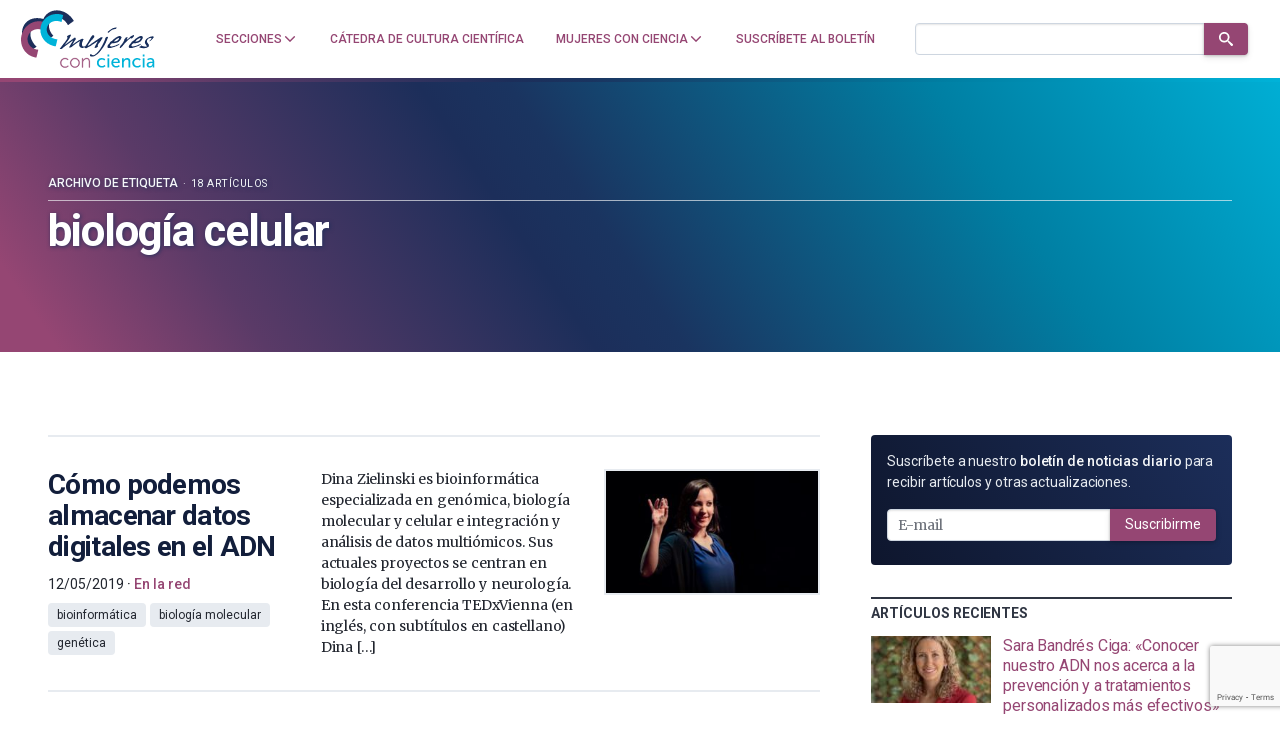

--- FILE ---
content_type: text/html; charset=utf-8
request_url: https://www.google.com/recaptcha/api2/anchor?ar=1&k=6LclRLglAAAAACSCNYWJmpwPIXuKsCtAYTbgAXxM&co=aHR0cHM6Ly9tdWplcmVzY29uY2llbmNpYS5jb206NDQz&hl=en&v=TkacYOdEJbdB_JjX802TMer9&size=invisible&anchor-ms=20000&execute-ms=15000&cb=6fj19yghzwiq
body_size: 44748
content:
<!DOCTYPE HTML><html dir="ltr" lang="en"><head><meta http-equiv="Content-Type" content="text/html; charset=UTF-8">
<meta http-equiv="X-UA-Compatible" content="IE=edge">
<title>reCAPTCHA</title>
<style type="text/css">
/* cyrillic-ext */
@font-face {
  font-family: 'Roboto';
  font-style: normal;
  font-weight: 400;
  src: url(//fonts.gstatic.com/s/roboto/v18/KFOmCnqEu92Fr1Mu72xKKTU1Kvnz.woff2) format('woff2');
  unicode-range: U+0460-052F, U+1C80-1C8A, U+20B4, U+2DE0-2DFF, U+A640-A69F, U+FE2E-FE2F;
}
/* cyrillic */
@font-face {
  font-family: 'Roboto';
  font-style: normal;
  font-weight: 400;
  src: url(//fonts.gstatic.com/s/roboto/v18/KFOmCnqEu92Fr1Mu5mxKKTU1Kvnz.woff2) format('woff2');
  unicode-range: U+0301, U+0400-045F, U+0490-0491, U+04B0-04B1, U+2116;
}
/* greek-ext */
@font-face {
  font-family: 'Roboto';
  font-style: normal;
  font-weight: 400;
  src: url(//fonts.gstatic.com/s/roboto/v18/KFOmCnqEu92Fr1Mu7mxKKTU1Kvnz.woff2) format('woff2');
  unicode-range: U+1F00-1FFF;
}
/* greek */
@font-face {
  font-family: 'Roboto';
  font-style: normal;
  font-weight: 400;
  src: url(//fonts.gstatic.com/s/roboto/v18/KFOmCnqEu92Fr1Mu4WxKKTU1Kvnz.woff2) format('woff2');
  unicode-range: U+0370-0377, U+037A-037F, U+0384-038A, U+038C, U+038E-03A1, U+03A3-03FF;
}
/* vietnamese */
@font-face {
  font-family: 'Roboto';
  font-style: normal;
  font-weight: 400;
  src: url(//fonts.gstatic.com/s/roboto/v18/KFOmCnqEu92Fr1Mu7WxKKTU1Kvnz.woff2) format('woff2');
  unicode-range: U+0102-0103, U+0110-0111, U+0128-0129, U+0168-0169, U+01A0-01A1, U+01AF-01B0, U+0300-0301, U+0303-0304, U+0308-0309, U+0323, U+0329, U+1EA0-1EF9, U+20AB;
}
/* latin-ext */
@font-face {
  font-family: 'Roboto';
  font-style: normal;
  font-weight: 400;
  src: url(//fonts.gstatic.com/s/roboto/v18/KFOmCnqEu92Fr1Mu7GxKKTU1Kvnz.woff2) format('woff2');
  unicode-range: U+0100-02BA, U+02BD-02C5, U+02C7-02CC, U+02CE-02D7, U+02DD-02FF, U+0304, U+0308, U+0329, U+1D00-1DBF, U+1E00-1E9F, U+1EF2-1EFF, U+2020, U+20A0-20AB, U+20AD-20C0, U+2113, U+2C60-2C7F, U+A720-A7FF;
}
/* latin */
@font-face {
  font-family: 'Roboto';
  font-style: normal;
  font-weight: 400;
  src: url(//fonts.gstatic.com/s/roboto/v18/KFOmCnqEu92Fr1Mu4mxKKTU1Kg.woff2) format('woff2');
  unicode-range: U+0000-00FF, U+0131, U+0152-0153, U+02BB-02BC, U+02C6, U+02DA, U+02DC, U+0304, U+0308, U+0329, U+2000-206F, U+20AC, U+2122, U+2191, U+2193, U+2212, U+2215, U+FEFF, U+FFFD;
}
/* cyrillic-ext */
@font-face {
  font-family: 'Roboto';
  font-style: normal;
  font-weight: 500;
  src: url(//fonts.gstatic.com/s/roboto/v18/KFOlCnqEu92Fr1MmEU9fCRc4AMP6lbBP.woff2) format('woff2');
  unicode-range: U+0460-052F, U+1C80-1C8A, U+20B4, U+2DE0-2DFF, U+A640-A69F, U+FE2E-FE2F;
}
/* cyrillic */
@font-face {
  font-family: 'Roboto';
  font-style: normal;
  font-weight: 500;
  src: url(//fonts.gstatic.com/s/roboto/v18/KFOlCnqEu92Fr1MmEU9fABc4AMP6lbBP.woff2) format('woff2');
  unicode-range: U+0301, U+0400-045F, U+0490-0491, U+04B0-04B1, U+2116;
}
/* greek-ext */
@font-face {
  font-family: 'Roboto';
  font-style: normal;
  font-weight: 500;
  src: url(//fonts.gstatic.com/s/roboto/v18/KFOlCnqEu92Fr1MmEU9fCBc4AMP6lbBP.woff2) format('woff2');
  unicode-range: U+1F00-1FFF;
}
/* greek */
@font-face {
  font-family: 'Roboto';
  font-style: normal;
  font-weight: 500;
  src: url(//fonts.gstatic.com/s/roboto/v18/KFOlCnqEu92Fr1MmEU9fBxc4AMP6lbBP.woff2) format('woff2');
  unicode-range: U+0370-0377, U+037A-037F, U+0384-038A, U+038C, U+038E-03A1, U+03A3-03FF;
}
/* vietnamese */
@font-face {
  font-family: 'Roboto';
  font-style: normal;
  font-weight: 500;
  src: url(//fonts.gstatic.com/s/roboto/v18/KFOlCnqEu92Fr1MmEU9fCxc4AMP6lbBP.woff2) format('woff2');
  unicode-range: U+0102-0103, U+0110-0111, U+0128-0129, U+0168-0169, U+01A0-01A1, U+01AF-01B0, U+0300-0301, U+0303-0304, U+0308-0309, U+0323, U+0329, U+1EA0-1EF9, U+20AB;
}
/* latin-ext */
@font-face {
  font-family: 'Roboto';
  font-style: normal;
  font-weight: 500;
  src: url(//fonts.gstatic.com/s/roboto/v18/KFOlCnqEu92Fr1MmEU9fChc4AMP6lbBP.woff2) format('woff2');
  unicode-range: U+0100-02BA, U+02BD-02C5, U+02C7-02CC, U+02CE-02D7, U+02DD-02FF, U+0304, U+0308, U+0329, U+1D00-1DBF, U+1E00-1E9F, U+1EF2-1EFF, U+2020, U+20A0-20AB, U+20AD-20C0, U+2113, U+2C60-2C7F, U+A720-A7FF;
}
/* latin */
@font-face {
  font-family: 'Roboto';
  font-style: normal;
  font-weight: 500;
  src: url(//fonts.gstatic.com/s/roboto/v18/KFOlCnqEu92Fr1MmEU9fBBc4AMP6lQ.woff2) format('woff2');
  unicode-range: U+0000-00FF, U+0131, U+0152-0153, U+02BB-02BC, U+02C6, U+02DA, U+02DC, U+0304, U+0308, U+0329, U+2000-206F, U+20AC, U+2122, U+2191, U+2193, U+2212, U+2215, U+FEFF, U+FFFD;
}
/* cyrillic-ext */
@font-face {
  font-family: 'Roboto';
  font-style: normal;
  font-weight: 900;
  src: url(//fonts.gstatic.com/s/roboto/v18/KFOlCnqEu92Fr1MmYUtfCRc4AMP6lbBP.woff2) format('woff2');
  unicode-range: U+0460-052F, U+1C80-1C8A, U+20B4, U+2DE0-2DFF, U+A640-A69F, U+FE2E-FE2F;
}
/* cyrillic */
@font-face {
  font-family: 'Roboto';
  font-style: normal;
  font-weight: 900;
  src: url(//fonts.gstatic.com/s/roboto/v18/KFOlCnqEu92Fr1MmYUtfABc4AMP6lbBP.woff2) format('woff2');
  unicode-range: U+0301, U+0400-045F, U+0490-0491, U+04B0-04B1, U+2116;
}
/* greek-ext */
@font-face {
  font-family: 'Roboto';
  font-style: normal;
  font-weight: 900;
  src: url(//fonts.gstatic.com/s/roboto/v18/KFOlCnqEu92Fr1MmYUtfCBc4AMP6lbBP.woff2) format('woff2');
  unicode-range: U+1F00-1FFF;
}
/* greek */
@font-face {
  font-family: 'Roboto';
  font-style: normal;
  font-weight: 900;
  src: url(//fonts.gstatic.com/s/roboto/v18/KFOlCnqEu92Fr1MmYUtfBxc4AMP6lbBP.woff2) format('woff2');
  unicode-range: U+0370-0377, U+037A-037F, U+0384-038A, U+038C, U+038E-03A1, U+03A3-03FF;
}
/* vietnamese */
@font-face {
  font-family: 'Roboto';
  font-style: normal;
  font-weight: 900;
  src: url(//fonts.gstatic.com/s/roboto/v18/KFOlCnqEu92Fr1MmYUtfCxc4AMP6lbBP.woff2) format('woff2');
  unicode-range: U+0102-0103, U+0110-0111, U+0128-0129, U+0168-0169, U+01A0-01A1, U+01AF-01B0, U+0300-0301, U+0303-0304, U+0308-0309, U+0323, U+0329, U+1EA0-1EF9, U+20AB;
}
/* latin-ext */
@font-face {
  font-family: 'Roboto';
  font-style: normal;
  font-weight: 900;
  src: url(//fonts.gstatic.com/s/roboto/v18/KFOlCnqEu92Fr1MmYUtfChc4AMP6lbBP.woff2) format('woff2');
  unicode-range: U+0100-02BA, U+02BD-02C5, U+02C7-02CC, U+02CE-02D7, U+02DD-02FF, U+0304, U+0308, U+0329, U+1D00-1DBF, U+1E00-1E9F, U+1EF2-1EFF, U+2020, U+20A0-20AB, U+20AD-20C0, U+2113, U+2C60-2C7F, U+A720-A7FF;
}
/* latin */
@font-face {
  font-family: 'Roboto';
  font-style: normal;
  font-weight: 900;
  src: url(//fonts.gstatic.com/s/roboto/v18/KFOlCnqEu92Fr1MmYUtfBBc4AMP6lQ.woff2) format('woff2');
  unicode-range: U+0000-00FF, U+0131, U+0152-0153, U+02BB-02BC, U+02C6, U+02DA, U+02DC, U+0304, U+0308, U+0329, U+2000-206F, U+20AC, U+2122, U+2191, U+2193, U+2212, U+2215, U+FEFF, U+FFFD;
}

</style>
<link rel="stylesheet" type="text/css" href="https://www.gstatic.com/recaptcha/releases/TkacYOdEJbdB_JjX802TMer9/styles__ltr.css">
<script nonce="IJeVsuU4_yaV5gwv6Ha-lg" type="text/javascript">window['__recaptcha_api'] = 'https://www.google.com/recaptcha/api2/';</script>
<script type="text/javascript" src="https://www.gstatic.com/recaptcha/releases/TkacYOdEJbdB_JjX802TMer9/recaptcha__en.js" nonce="IJeVsuU4_yaV5gwv6Ha-lg">
      
    </script></head>
<body><div id="rc-anchor-alert" class="rc-anchor-alert"></div>
<input type="hidden" id="recaptcha-token" value="[base64]">
<script type="text/javascript" nonce="IJeVsuU4_yaV5gwv6Ha-lg">
      recaptcha.anchor.Main.init("[\x22ainput\x22,[\x22bgdata\x22,\x22\x22,\[base64]/[base64]/[base64]/[base64]/[base64]/[base64]/[base64]/[base64]/[base64]/[base64]/[base64]\x22,\[base64]\x22,\[base64]/CilJGw6nDjxTDtg4+PzXDgMKQw6LCuMK6wr5ww5bDlw3Ch8Ovw6DCqW/[base64]/[base64]/Ci8O4w6TDrMOAH8KVH8O5w7/CoTfCrMK6w6VMampUwp7DjsOuYsOJNsKxDsKvwrgBAl4UczpcQ2DDrBHDiHHCncKbwr/CtFPDgsOYccKbZ8O9EDYbwrohJE8LwrECwq3Cg8OewohtR23Dg8O5wpvCn2/Dt8Olwq51eMOwwr9uGcOMQi/CuQVmwpdlRmXDgj7CmQ/CsMOtP8K0IW7DrMObwqLDjkZmw5bCjcOWwpLCuMOnV8KPHUldGMKfw7hoJTbCpVXCnmbDrcOpLncmwplEUAFpe8KcwpXCvsODe1DCnws9WCw/Kn/DlV0ILDbDumzDqBpFRBjCnsO0wpnDmcK5wrHCim07w4DCgMOHwrIYJcOYYcKbw4Q/w4JSw5rDq8KVwo5GLXZAdcKTeA4cw7pHwptab3cCZA/CgkTCk8K/wopLAB06wrfCiMKbw6EGw7TCpcOywrsAG8OGYkLDpCEtdVzDoF7DssOdwpMNw6lweQJlwrXCuzZAAHR1bMOrw7bCkS7DssOlLsO6ISReQnjCqGjCicOGw7LCnCzCs8KbPMKWw5UQw7/DnMOcw7p0BMO6PsOxwrXCuhRaNC/DtBbCliDDtMK5QMOdF3Q5w4B/[base64]/DlgPCqmATwqlMw6vDncK8wonDi8OEwpLCljLCr8ONDXtPVAZAw4PDuC/ClMKaSMOaXcONw5DCssOSEcKow6nCgFXCgMO8bsOuITPDkFACwosvwpo7a8K6wqHCpTADwpNdORNvw4rCsl/[base64]/DvMKlH0NOw63CpAXCtcOgPyfDj8KeSlJWw5ZRwrMWw7QWw7d1WMOwAUXDk8KFFMOmK3drwrDDly/CvMK/w4pVw7wmf8K1w4hsw7kUwobDiMOswokWVGB/w5XDg8K9RsK5VyDCuhlgwpLCjcKOw641MSxcw7PDncOacjpNwqnDicKHU8Oaw7XDuEdWQ0PChcOrecKaw53Dmg3CrsODwpDCvMOiYmRfRsKSwrUowqzCpcKAworCjQ3DusKuwpsacsOzwo12MsKIwrtMA8KXIcK4w55SFsK/FcOSwqbDu1cHw6lewrMnwoATOsOXw7Bxw4wxw4dtwqPCu8OjwrN4PlXDvcK9w68la8KMw6k1wqoHw7XCnlnCqUpZwrfDoMOaw4Vbw7MwDcKQa8Kpw4XCjSTCuRjDiX/DicKeTsORQMKnAcKEG8Ouw7YEw7bCicKkw4zCo8Oyw6LDnMO4ZB8Gw5BScMO2LRfDlsKecn/Dg04FWMKBLcKUVcKNw6Nzwp8uw7pjwqBgQF0YLy7Ct3MLwqDDpMK9Zw/[base64]/wrHDuC7Cq8Oqwp/[base64]/w5XCmRHCjcO3YzQCwpBPDMKGw5Ihw6vDt2XDgjtHJMOqw4ASYMK1bRfDsygJw6rDusOkL8KPw7DCv3LDpsKsAwrCvnrDgsK9EMKdVMOjwpXCvMO6KcOMw7TDmsKFw6bDnQLDs8O2UFd/[base64]/w6snYWDChHXChDHDiMOfD0JbJSfCuEgTwrc8RTnCr8KmRT8dMMKrwrRsw7HCpU/DncKvw5Bfw5/[base64]/[base64]/[base64]/DgsKBw70OwpDCj3LDlnlMFkRGw7sJw6zCnW3DkWLCvFBkQ3QNQcOqHsODwqvCqi3DgwnCm8O6XV8sacKlDCh7w6JMX0x4wrYgwqzCicK1w7fCq8OhXXdOw7nCs8Oxw6tRCMKlCBPCgMO4wokSwoknbGjDt8OQGhd4BAbDni/CthwawoAUwo4YBsOMw58kf8OJwookWMKGw5IMBn0gGzRvwrTChAQ7Z1DCqSNXCMKFCx8wdxtjUTtTAMOFw6DCmsKFw61Jw58KW8K4NcKJwqpewr/DjcOFMBgMPyfDmMOcw7tacMOVwpHCrWBqw6nDnzTCo8KyOcKjw5hBPGU5CitDwotgYxbCl8Kvd8OrUMKoc8K1wpTDp8Osb1pxGATCusOMVCzCnXvDmVMTw7B/[base64]/RgvCuMOLVzJMewtxw4IGNwbDsMOwYsORwql5wofCgMKUSWrDu2onTnBIAMK/wr/[base64]/JsOrw5AvwpUsaz7CqsKiwqHDp8Olw4fDvsOmw4fDh8OYwr/CpcKVQMOQVlPDvULClsKTQcKmwq9eZyVSSi3DojJhRU3CqG4Cw7spc1BkIsKfw4HDmcO/wqzChXfDoH/Dkl1OGsOpVcK+wpxKJ2nCg3V9w79ywo7Cght1wq/[base64]/CkQPDpcK+wpgoNMK+wqVfdQh7w67DukdRXW0IeMK0W8O7WjrCiHjCkmU+Cjkkw6nDjFomNMKpLcOmbA7DoVhcdsK1w6MkUsOLwoFmfMKbw7bCl0wjZ1BlMicZX8Ksw7rDpcKeYMKaw4pUw6PCvyHCvwppw4nCpljCq8KFwqA/wrzDiEfCiEg8wq8Ew7nCryI1wqENw4XCu23DqCdLJ09yaRwqwpfCp8OZc8KYYBtSR8O9wrzDicOOw5fCn8KAwr8jHnrDlBkxw7Ywa8O5wq7DukrDvcKZw6Yzw4zCgcKJXR/CucO1w5LDp2R7K1XCi8Otwp5gAH9sdsOLwojCvsKTFlcfwprCncOJw4bCvsKMwq4RFsKofsOSw41Pw7rDjEcsUiRhQsOVHkTCtcOZWnp0w4vCsMOcw5BMCyTCtgDCr8OVPMO8UwHDjEpMw64/[base64]/DsODFxvDgQvDhsOQw79uB8OSwrQ6T8OUw7F8wophEMKBAUrDsUXCicKiMDYzw70YIgPCnC5BwoTCqMOsTcKmQ8O8K8KLw4zCksOWw4Fbw515SgPDhW5/TGYTw5FLfcKbwq4RwoPDgAUZDcOfEStCeMO9w5fDqQZkw4lJB3vDhAbCvw7CgkbDvMKPdsKZwrMdA2Nyw55WwqtywrRWZFvCiMObWwPDvzlEFsK7w7zCvDV5VGzDlDrCi8ORwpshwqZYNyt8YsOBwpRLw6Zqw75weRw+QMOwwp5uw4DDgcO4A8O/UXljVMOeMg1jWCrDi8O9ZMO7JcKpA8OZw6XClMOPwrcow5ULw4fCo3RvcBl8wrbClsKDwrlUwrkPCGM0w7/[base64]/ED0zU1jCvyzCqsO/AhFxw7FeAh/DvMOtw4xkwogfZ8KcwogNwrDCg8K1w7cYDQRbShXDhMKqJR3ClsOzw5TCpcKfw5srI8OQeGlccjvDhsOUwrRpCnzCu8KbwpleewRrwpAsNFvDtxfCs38zw5zDhk/[base64]/DhMOkCAdEWsO6WcK+w7Nlw67Dj8OZw6UQMSsZBA5wCcOpaMKzWMOcBB7Di2rDqXLCtUQKCCwBwq5+AyXCt2g6FcKhwo4jU8Kqw45owrVXw5fCicKgw6bDhSfClEbCsDRWwrJxwrXDqMOXw5TCpj8EwqLDsWvCvMKHw6piw6PCgE/CuCpELmdbHVHChcKawrRWw7vDvQ/Dv8OEwqAxw6XDr8K5B8KyEsO/LRrCjgUaw7LCscOTwpXDncO6MsO4Oj0/w7FzX2rDpcOywqw5wpLDrk/[base64]/HsOUPVIsdjjChcOkw7wwSDd+IcKnw67CuQU5KCZ0D8Kfw5/[base64]/[base64]/EcKbdMO/AzsKDmQvWcKJAgYXfTPDvVBww4BaSFteQsOqHmjCvUgDw711w71vbXRqw5vCgcKvfXZlwpdOw7VZw4LDuBnDvFvDrsOdfwrCgjnCnsOWIsOmw6IPf8K3KQfDhsKCw7XCgULCpXvDrDk1wp7DjBjDo8OVQMKIcB99QkfCqMOdw7l/w6xvwoxDw6jDtsO0a8KOXsOdwowjf1N8WcOLEnpywrZYFmQiw5ocwqxOFg8wO1lawpXDmHvDmX7DgcOQwqofw4TClz3DocOjTUjDvEBUwozCrzp/ajDDqw4Yw7rCowAMwqfCkcOgw6jDtg/CvTrCuHpZVSw3w4/CjmITwp/[base64]/CnzXDvAPCssOREcOoPcOBw5DDsMK0eBHCssOIwqQ8SEPCjcOhIMKjcMOFQ8OYKknCqyLDrAPDrwFNOWQ1Snksw5Iyw5nDgyrDrcKoXkc7IAfDu8Ktw7gow7dBUgjCiMONwp/DkcO+w5vChW7DiMKJw6w9woDDhMK5w4NjDznDtMK7bcKCNsKgQcKmCsKzdMKbQV9eYEfCv0fCh8KxfWrCvcKUw7XCmcOlwqXCphPCqQEJw6bCgwAYXjbDvlE7w7fCl07DvjY/[base64]/w6PCtcOCw6o1KsKAVRnCg8KxwpXDhXNjI8KwDTHDoFrCvMOuOksmw4BMMcODwpPDgl9MCUhHwrjCvC7Dk8Kmw7vCuBnCn8OrDBPDhHwQw5diw7XCmWjDhsOTwp/ClsK/NWAdFcO3YH0bw6TDjsOJNQ4Sw6QawpLCosKeREETL8OXwrVFBsKHMAENw5/DlMOJwrxFScOFRcKxwqQQw6MIPcOnw69hwprCq8OaBlnDr8Kbw69MwrVLw7/CiMKFLHVlE8OIOMKwH1fCvgLDisKAwpZZwrx5wq3CqXIIVmvCh8KowqzDlsKEw4XCnnk5Hn9Zw4Bzw6zCuB1cDH3Cn37DvMOAw4zDnzHCm8OLCmDCnMKDYBTDk8OJw6UsUMOqw53CsWXDhMO5D8Kue8O2wprDjXnCgMKNQ8OIw5PDlhFzw5V/ccKewr/DgUAHwrIWwqDCnmjDhQ4uw4LCo0fDkR4MOsKzKhjDun5fOcOaNE9hF8OfLsK1YDLCoiPDocOmQXx4w7Znwr8FRsKKw6jCqMOcFljClcOZw4g4w7YNwqJ3Q1DCicOZwqAVwpfDhj/CjxHClMOdGcO3bA1iVTJww6bDkzo3w5/DnMKxwpnDpRAPLm/[base64]/wp8/D8OPM8KUS8OeTWbDt1TCiHPCosO4GgTDosKRZ1HDucOZCsKNbsKKEcKnwprChgPDt8OMwpIVC8O8VMO0MX8hd8OOw6TCsMKFw54XwrXDtjzCkMOEPyjDusOkeUV5wo/DhsKdw7gswpvCmDvCjMO7w4l9wrbCs8KJCsKfw60feWUGBW7DrsO7RsKpwqDChS3CncKFwqHCusKawrnDiih6Pz/ClxPChFguPydewoQWUMKlN1kKw6zCpVPDhErCncO9JMK/wqR6fcO6wo/CskTDpSQOw5rCjMKTQVsgwrzCrUtsVsK2Jk/Dm8OfH8OvwpkhwqsFwpxIw4DDg2HCs8Knw4l7w5jDlMOrwpRPUSbDgRbDusOsw7dww5rDvk/[base64]/DsmBNwpTDn8OTw4HDpmvDkcOnwq/CgsOdEcOmI8K1dMOfwqbDlsOMPMKww7fCgcOJwrUkRivDm3nDpElCw55xU8O6wq5mCMOVw6g2XcKvGMOiwrk/w6RjBTTClMKxdDvDuB3CnxjCoMKeF8O3w7Q/wprDgRhqPQoqw4llwrQGbMKmUFrDtRZMInfDrsKZwqBlUsKCQ8KhwoIrVMOjw79GEWFZwr7DtMKbNHHDs8OswrzCncKRfyptw6hNDz9zAUPDkgRwHH9cwrTDnWoccnxwaMOCwr/[base64]/[base64]/[base64]/CkzLDmEBcw5nDowwSesOSw7AAwpjCgxnDnCnDicKfwrNDBWkyR8OKEEXCm8KMHF7DuMO5w4wTwrYAJ8Krw6dIB8KsYGx4H8O4wpfDm2xWwrHDnUrDu33CsC7DicOnwqMnw6fCny3CvQhYw4N/wrHDjsOLw7QsUljCi8KCKjYtSzt7w61oBS7DpsOAYsKTWENSwr0/[base64]/[base64]/[base64]/[base64]/dcO8wq/Coh47wrPDgcKtXcKiwr1EwqvDoxYywrPCsMO7UMOWOsK6wonCqcKnNcOowq0Hw4TCtcKUPxg/w6zCvkRcw4IObkpsw7LDnjrCukjDjcOTdQrCtMO3WmdvUwstwosABBI0ScOlenxKDhYQch55O8O+b8OCA8KKbcK/wrINMMOwD8OVaGnDicOXJDbCuTLCn8OjM8OSDFULScO7XTTDm8KZRsOFw7soUMOzNhvCsDg2VsKWwqPDvkvDk8KpCSoCChfChBYLw50AX8KCw6bDpRVwwrUywoLDvx7CnlfCoXjDiMKIw51eIcKGL8KOw6JWwrLDnhDDjsK8woXDtMKYJsKxUsOKERsbwpnClBHCrh/[base64]/w5DDrSjClmzDl8KdagrDqX7ClEl3wpPDpMOYw4c1wr7Cm8KWG8K/[base64]/CmMOzw49Iw6cEwpNHwojDvcOIw7rCvhAtOEdsCDsOwpjChMOVwo3CisKqw5fDrEbCuzVrdytfH8K+AiDDrwIdwrDCn8KiDcOjwqJcE8KlwrPCv8Kbwqgkw5bCtMOlw7/CrsKPcMOWPy/CkcKSwovCvRPDhGvDh8Kxw6HCpxhpwr5vw75tw6XClsO+cQZ9ZiPCt8K7EwzCuMKyw77DoEouwqvDkWvDp8KcwprCoFLCiAc+Lk0IwrLCtFnCuWAfZMOPwrY3EjXDuwwNdcKUw5jDlBV/woHCg8KJQBHCqEHDg8KgTMO2REPDjMOAHDciQWEeaU9fwpXCqCjCqRlmw5nCgAfCgEB2I8Kdwr3DlFzDvksNw63DpsOVPArCoMOOXMOcZ38FcTnDgjhZw6cswr/DgiXDnwkywrPDnMKKecK4H8KCw5vDpMKBw4FeBcO1LMKFPlzCgRzDmmkCCSnCgMOewpoAWyphw6vDjFosOQjChVYnG8KedHNqw7vCpy/Ck1sGw75UwqJKOi/CjMOAH1cRGjBqw7bDo1lTwqrDk8K0cXrCvsKqw5/Dj0zDrEPCu8KXwqbCscKQw4QwTsO8wojChWjClnXCjHXCjQxvwo1rw4bDgDXDhx0kIcKZZ8Kuwo9nw6RFPS3CmjJuwqN8AMKuMiJKw4kPwq1JwqViw6rDnsOSw6TDs8KowooUw5Y3w6jDu8KvVhLCk8OFc8ODw6lUY8KufykSw7Bww6jCh8O6KyFAwowgw5/DnmFKw7hKPCxAZsKrPxLCoMOPwovDhkbCnjUUW2cGEcK+bMOVwrvDuQRYZEHClMOoCcKrcHN3LSdAw6vCtWhXFWgswpnDtMOkw7dwwrzDh1Y1aSMRw5nDlTYCwpTDlsOTw5wtwrIdMk/DtcOtT8OOwr8BOcKtw55NMSHDvcOPIcOtXsO0TBbCmDDDmiPDs3nCmMO/A8KaA8OrCEPDmTnDv07DocOuwpLCosKzw6MCW8ONw49fElrCsQrCg33CqgvDoAsaLmjDpcOmwpLCvsKxw4bDhFNoUy/ClnckDMK4w7jCkcOwwpnCjB7CizY8V1BXEHN/A1TDjkjDi8Kqwp3CkcKgKcOnwrXCp8OxKmHDnELDr2nDj8O8ecOGw47DhsOnw6vDv8OgPiptwr9XwoPDug15wqPCvcOGw407wr98wrLCucOHUznDrRbDkcO3woIOw4EgYcOFw7HDgFTCt8O0w6TDh8OmWivDscOYw5DDrSzCtMKySmvDilIgw5TCo8OWwps6QsONw6/[base64]/[base64]/DvcOkPcK3wpzChcOTJU0wTBQub8K/TsKew67DgmPCqjoMwo/CrsK0w5/DgDrCoV7DmQLCgXvCvkVRw74bw7sOw6hLwrTDtR4+w68Bw7/CjcOPFMKSw7cRUsKow6vDlUXCjm4bZ3NRD8OoYUPCn8KFw6Z9GQHCrsKYC8OaJRdowodQHGw9OkcVwpx7Vjklw5sxw7hYacOpw6hEcMO7wrDCknVbRcKuwqLCuMO/[base64]/ClsK2CsOEw5YMUnDDu3cCw6DDqHUKw4BPwolXwr7Cu8KXwpbCsygUwpTDrCkjFcKMLiM4cMOjJXBiwqc0wqg/CRvDtV/Ch8OAwodBw5HDsMKIw5Acw4FPw6lUwpnClcOSYsOAKRpjAX7DiMKrwrUjw7zDlMKJwrhlWBNxAFIUw5sQXsKDw485QsKrZDFpwrDCt8Olw7nDr09+w7kwwpzClxjDoTN5IcKVw6jDksOfw6h/KgvCrivDn8Kdwr9hwqA3w4lSwpoxwokKIy3CuDNDcBwIM8KPXXrDi8OwHkvCuU5POHpqw5MHwoTCjA4kwrAWMQbCtCdBw7TDhydKw47DlkHDrQEqBsOvw4rDknodwrrDmTVhwo9eN8K/D8KjYcK4LMKCacKzKmQ2w5c3w6HDpSsMOhgYwpTCmMK3BjV+wpXDh0cNw7MZw63ClmnCnwvCq0LDrcKwS8KDw5NiwpFWw5xcPsKwwonCi0okQsKDa0LDoxXDjMOwWwTDoh9vVERhacKOMj0pwqYGwpjDslpjw6bDh8Kew6LCmSkYVcK+wrjDk8KOwpV/w7lYFmwSfjnCoQnDoDfDhHLCqsK6BMKiwpHDqHbCuGJew5w2AsK2aVHCusOcw5nCkMKOKMK9WUNAwqdBw588w6tww4IxU8OQVDAxKG1LdsObPWDCoMKowrRrwpnDvCNkw6YMw7oUwpkOCzFJERwSAcOWIS/[base64]/CvcOIS8KuKjzDi8KgD2zCuQZXHgpvRsOTwpzDkcKsw6/CpjAYccK2JFXCsnElwqNWwpbDi8K4CxJjGsKRVsO1cAzDuDPDvsOFOnhwbmI1wo3Ci13DjnvDsiDDu8O/NcKSCsKEwp/CjMO3CBFrwrbCisOdPXhww4PDosOYwojCscOCRcKjR3xSwrguwqEqw5bDqcOZwoFSHHbCqcORw4MnaxQRwrV9N8KFRDHCglBxSmlQw402WMKJacKJw6YEw7VsCMKscnJowpRawqbDj8KsdmdjwojCssO0wqTDtcOyJVnDmlwAw4/DtD9QOsO1OQhEZ13Dox3CkyJmw4loKllxwpRsS8OTTyhlw4fDjhzDuMK1w4tMwqHDhsOlwpHDqBAaM8KPwrzCr8KVTcK8ayDCowfDmWPDu8OTKMKHw6Ubw6nDox8Xwr9swqTCtVUcw53DsBrDkMO5wo/[base64]/wqcSbAzCn8O4wpvCpMOFYMOFbWPDgTFtwro6w4x+Pj/CmMK3OcOkw4oLacOOaFfDsMOew73CvTJ1wr9sSMOHw6l0QMOoNE8Gw6oOwqXCoMOhwphIw5E4w6wnWmTDpMK2wp/[base64]/DjXFGw47Dlk/DnwjCmMOBw5/[base64]/[base64]/[base64]/Cr2DCkMK6IWg9wrTCrMKJw5fCgn3Cv8O8OMOpeBwpGxhfR8OIwoTDjGV+XATDuMO+wp7Ds8KsS8Kcw7pST2LCrMKYSysBwq7CkcK/w4J5w5o5w4TDgsObSFkBXcORFsOxw73DpcOXH8Kww4EmN8K8wrnDigJ7LMKWdcOHDMO0bMKPByzDs8O5akFyGyNMwpdqIQJ+NsOMw5FxPBYdw4kewr/DuCDDuHwLwoN4b2nCmcKJwohsTcO9wppywrbDglDDpSskIkHCrcKUPsOUIEDDrHXDuTsKw5HCl0loKcOCwrhhU27ChsOKwoDDu8Oiw4XChsOWS8O7PMK/V8OnRMOqwpZBd8KgX2wIw7XDsHvDsMKba8O5w7MeVsOCQcKjw5hDw6omwq/CgcKWfALDqifCqTIjwobCtgzCicORa8OiwrUxYMKcFi5rw7I4ecOkKGUdXhhLw67CgcKKwrvDgyAvWMKZw7VOP0nDqAEvX8OnUsKuwohmwpV/[base64]/Dj8Kbw7cCwqvDrmpMwpZDf8OfI8KBRsKuBXXDsjoBEm4VQsOBJBRpw4XChn7Ch8Kew7rCu8OETRMwwohNwrpWJWRPw5zCnT7CpMKCb0nDtA/[base64]/CqC8eZ8OVwp5iT8KFwopYYDxawpsNwqAkw6vDsMKcw4nCiFR6w4Zcw7nDrAdoVMKRwpksV8KPGlvCvjfDokQwWMOaW1rCvSRyAMKNNMOew5vChUDCu18fwrtXwo9vw5Y3w6/Cl8O4wrzDgMO7aETDkiwpADt/A0EBwrJlw5ocwq0JwohmLgHDpS7DhMK0w5gVw69SwpTChH4ewpXCjivDi8OJw4/CkH/CuhvDrMKTRhpbPsKUw6RpwonDpsOOwqsjw6V+w4cnG8O2wpfDi8OTH2rDkMK0w649w6XCijZCw4vCjMKiLmxgb0zCk2B9RsOZCHnCuMK4w7vCriDChcOXwpPCtsK4woUxMMKEdsKQW8OGwr7DikFWwptUwo/Cn2B5OMKabcKvXhvCpUEVZsOGwqLDoMOXTTYgfx7CsXvCjSXCnkYEaMOZeMKmAVnDtnvDugTDrH7DlsOaTMOdwqvCpMKnwpZsGBLCi8OeKMObwqzCpcKVPMO/FjETfRPDgsOjOsKsNAk9wq9fwq7DkWkRwo/[base64]/Dq8KBwpE9IzjCiRA1HT7CsMKqE2XCggnDm8OfwqzDoBgWXw1CwrHDgmrCnhppMkZ4w5/CrhxgVCZuOsKDcMOnAhnDjMKuHMOkw7MFaXImwpbClMOCBcKrCXkQPMOowrHCiyzCp3wDwpTDo8OJwonCiMOtw6vCssKHwod9w73Cr8KXfsK7wqfCglR2wpIbDnLDpsKVw5vDrcKoOsORS3TDs8OUUTvDiBnDgcOCwrloPMK8w7XCgWfCs8KfNiJNMcOJZcO/wobCqMKAwoFPw6nDokA6wp/DpMKDw5xsLcOka8KicnDCncOxJsKawodZPAUdHMK8w4xJw6UiK8KSN8KFwrHCnAzDusKBJsOQU17DjMOIdsKnHsOgw44OwpDCl8OaWhcoMsOXaR5dw6xuw5VmUiYeb8ONTRh1AsKDJQXDn3DClsKaw7Now7TCrcOfw5zCiMKMf3Evw7V/UcKyHBfDm8Kdwp5WVQtAwqXCkD3DiAoQLMKEwpEKwq0NYsKEW8OYwrnDoUcRVSRST0LDvELCjlrCtMOvwqHDncK1NcK/D1NhwpzDqAUqPsKew57Cl1IGAGnCmSJXwo1xKMK1KBbDj8O6UMOiSwUnZxEuYcOhDS3CgsKow7YgEF0AwrXCjHVpwoTDh8OGSAQ0biVQw451wo3Cl8ODw5DCsw3DtcOgD8OrwojDhXzDiC3DpFh8M8KofibDr8KIQ8O9w5Bbw6vCjRfCr8KFwqw7w7xIwq/DnEdAdcOhB395w6lYwp0tw7rCrgISfcODw5RNwqrDn8Oqw5vCjQgJJF3DvMK5wrEKw77CkxdPYsOcJcKrw5d/w5sefSTDo8OpwqTDg2NGwo/CmHtqw7DDiRd7wr3Dn3oKwoZHCm/[base64]/DvH9JChYjwrEiXBDDqsKaw4U9wph5w7A0wrbCtcKFDyE6w6Zew7jCt33DqcOdKsOaVsO7wqfDpcKoRnYAwqAdbGElPsKpw5rCnAbDjcKSwqohUMO2Px07w7XCol7Do2/Cp2TClsKhwqlvV8OXwprCn8KYdsKhwqttw7nCtEjDmMOoZsK3wogPw4VEW0EDwpzCjcOof0Bewp1/[base64]/[base64]/DqyHDgcOgw51Kw6VEB8OiZ8K8w6LDs8K/[base64]/Cs1QuwpHChsO4AVbCqMOIQsKpJsKOwq7DsTfDq3prWSvCoFcLw4zCr3cwaMOxJ8KdN37DrWnDlGMqE8OoBcOhwqvCmiIDw6fCtMKmw4lhIh/DqUhyERLDtQ1+wq7DtWPCnErCiTFIwqQcwq7CskNpJm8kKcKoIEA0ccO6wrBQwqV7w6MIwoAbQj/DrjtwHMOsc8Knw6PCncOUw6zCsEwge8Ocw6Q0dMObEEsVfwsjw5g7wrxGwp3DrMOwJsOCw5HDscOsYCZKP1TDn8OhwrIJw7d6wp/[base64]/CqWQGw5VTw6zCs1wdLMK+fcKwwoorwrYnwo0twpDDhsKPwq7ChhvDpsOwShXDnsKRDsK7YGXDlz0Xw4sOO8KIw47CjsONw4I4wpt4wpRKW3TDmT/DuiQMw5TCnsKVa8OhFnQwwo9+wovCqcKxwo7CpcKow73ChcK/wrhrw4QQKwcPw6MNR8OJw6DDty97HhYTacOqwprDmMOHaFDCrB3DuwxmAsKiw67DnMOZwo7CoVouwpXCqMODK8O6wqMENijCosOnSiVCw7LDgD/DlBBuwq1IKUtdSknDhE3CtcK4QinDnsKOw5sgWMODw6TDtcOdw5zCjMKRwo7CiErCt0zDocO7SE/DtsO1FgPCocOkw7/CtEvDv8KjJnLCnMOEacK0wqDCrjXDmFkDw7UEcn/CksOaC8KvdcOpfcO4XsK/wqItWUTCsiXDpcKCB8K2w4fDjyTCvkAMw5jCs8O3wrbCqcKrPAnCicOEw5sJJjHDnMKwYnB1TDXDusKgVTM+XsKRYsK+Q8Kew4bCucOwNMOpccOVw4cGU1TCqsKkwqzCisOYw6EJwp/CoTFZJsOEJC7CrcOHagNGwrlcwr1oI8K6w4Iow6RZwpbCg0zDpcKsccKowpF1wr5tw7nCiDw3w7rDjGbCmMONw6YpcQ5dwovDu1pmwoZYf8K+w5LClk5lw7bCmsKgAsKgWjrDvzfCuiR2wohtw5dhC8OGfk92wrjCt8OTwo/[base64]/BMKQM8Orw4w2wp/[base64]/[base64]/DvsKFwpjDu8KNwqUPwpLChgohwrLCjcK2OsOuw7ROR8ODRDHDvnnDucKQw4bCoGRhRMOpw78qDmsaUn3CmcOIbzDDhsKLwqlrw50Ick3CkwMdwozCqsOJw6DCv8O/wrpzVGIAGkI8JS7CucOpB3N/w4rCrSbCiXgiwoIQwrgxwrDDvsOtw7oqw7XCncKfwr3Dqw3CjRfDsDQLwoteM3fCvMOgwpXCjsKTw47DmMKiUcO8LMOWw4fCvRvDicKZw40Twr/DmVwOw7/DgMKmQBpfw7rDuQnDjwfDhMO1wqXDuT0wwpsJw6XCmMObO8OJWsKRVyNOOQREV8OewrVDw5ZafBQsY8OENl8BGgDDvxsgVMKsBCMiQsKGKnbDm17CpXwdw6Z4w5bCkcONw4RHwpnDjwwVND87worCncO4w6TCtVvDqC/DicKxwohEw6LCkTRLwqDChzjDvcK+woPDvkwbwrgww7Nhw63Dn17Dt2DDnn/[base64]/DrcKLw7fClMKdMsOEW3jCrcO0wrhCJlltesOAPnPDhsKdwo3Ci8KrXMKFwrTDqEXCk8KPw6nDvG9/w4jCpMKEJcOKCMOAAGNJFsKpMT5xNQPCtGt9w55FIQYgCMOYw5jDoV7DpUbCisOeNsOIIsOOwqrCosKVwpnCgTZKw5R5w6k3blIKwqTDicK7JEYff8O/wr1lfsKHwo3Dti7DusOsP8KJb8O4csK9UMOfw756wqAXw6EXw78Iwp8odRjDuRnDkHhVw7F+w5gsBj/CksKdwpzCrsOlMGvDuFrDiMK1wqrDqRVKw7LDp8KlNMKKQMO/wrLDq10RwqLCjjLDm8O6wrHCgsKiL8KcMgArw57Dh1ZXwptIw7FJNTIfJg\\u003d\\u003d\x22],null,[\x22conf\x22,null,\x226LclRLglAAAAACSCNYWJmpwPIXuKsCtAYTbgAXxM\x22,1,null,null,null,1,[21,125,63,73,95,87,41,43,42,83,102,105,109,121],[7668936,465],0,null,null,null,null,0,null,0,null,700,1,null,0,\[base64]/tzcYADoGZWF6dTZkEg4Iiv2INxgAOgVNZklJNBoZCAMSFR0U8JfjNw7/vqUGGcSdCRmc4owCGQ\\u003d\\u003d\x22,0,1,null,null,1,null,0,0],\x22https://mujeresconciencia.com:443\x22,null,[3,1,1],null,null,null,1,3600,[\x22https://www.google.com/intl/en/policies/privacy/\x22,\x22https://www.google.com/intl/en/policies/terms/\x22],\x22ce/QYMpwq9PCuLGf2ZJVK8zXQjAIZtudXqEVIH6Ep5g\\u003d\x22,1,0,null,1,1763830964695,0,0,[108,107,103],null,[251,202],\x22RC-GhUjjg0VNhJMEA\x22,null,null,null,null,null,\x220dAFcWeA4UieswPLt_OArZYRjBViy_aY0fmMbOrKJ4jWwVabAaRFu7hwGCqePK8yFqh8a4sbvSHJIJnt2uhlLcTeFXybLYKRufhw\x22,1763913764711]");
    </script></body></html>